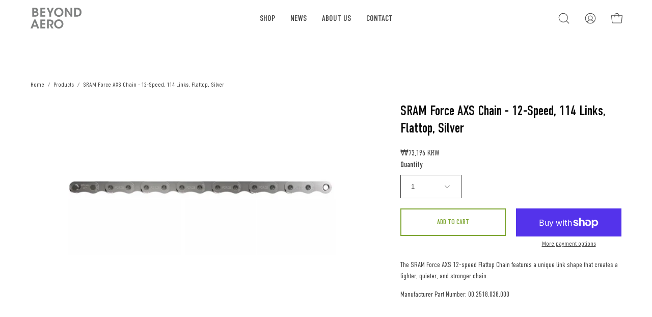

--- FILE ---
content_type: text/css
request_url: https://www.beyondaero.com/cdn/shop/t/8/assets/custom.css?v=32690040638500344941747943141
body_size: 2779
content:
@font-face{font-family:DIN Condensed;src:url(/cdn/shop/files/DINCondensed-Regular.woff2?v=1680243649) format("woff2"),url(/cdn/shop/files/DINCondensed-Regular.woff?v=1680243650) format("woff");font-weight:400;font-style:normal;font-display:swap}@font-face{font-family:DIN Condensed;src:url(/cdn/shop/files/DINCondensed-Light.woff2?v=1680243650) format("woff2"),url(/cdn/shop/files/DINCondensed-Light.woff?v=1680243650) format("woff");font-weight:300;font-style:normal;font-display:swap}.product__submit__holder--spb .shopify-payment-button__button--unbranded{border:2px solid #7ea632!important;width:300px;max-width:100%;font-size:14px;padding:7px 12px!important;background:#7ea632!important;color:#fff!important;height:auto;height:auto!important;min-height:inherit;font-family:DIN Condensed!important;font-weight:400!important;font-style:normal}.select__fieldset .radio__legend__label,.select__fieldset .select__label,body .radio__legend__label{font-size:15px;font-weight:700;font-family:DIN Condensed;font-weight:400;font-style:normal}body .product__form__wrapper .product__form{max-width:600px}body .shopify-cleanslate .jjzYeefyWpPZLH9pIgyw{-webkit-box-flex:1!important;-ms-flex:1!important;flex:1!important;-ms-flex-wrap:wrap!important;flex-wrap:wrap!important;padding:4px!important;min-height:40px!important;max-height:40px!important}body .product__form .btn.product__submit__add,body .product__form .btn.product__submit__add:hover,body .product__form .btn.product__submit__add:focus{border:2px solid #7ea632!important;width:300px;max-width:100%;font-size:14px;padding:7px 12px;background:transparent!important;color:#7ea632!important}html body,body .footer-blocks a,input,textarea,select,button{font-family:DIN Condensed;font-weight:300;font-style:normal;font-display:swap}h1,h2,h3,h4,h5,h6,.h1,.h2,.h3,.h4,.h5,.h6,.navlink.navlink--toplevel,.navlink.navlink--toplevel *,body .grandparent .navlink--grandchild>.navtext,body .grandparent a.navlink.navlink--child span.navtext,.btn,.shopify-payment-button__button--unbranded,h1 a,h2 a,h3 a,h4 a,h5 a,h6 a,.h1 a,.h2 a,.h3 a,.h4 a,.h5 a,.h6 a,body h2.slide__text.main-text{font-family:DIN Condensed;font-weight:400;font-style:normal;font-display:swap}body .product-single__thumbnail-img{object-fit:contain}body .collectino-title-top h1.section-header__title{text-transform:uppercase}html body .product-grid-item__info--inline .product-grid-item__price{font-size:14px}body .smart-tabs-content-block,body .smart-tabs-navigation-li{font-size:calc(1rem * var(--adjust-body));color:var(--text)}body .smart-tabs-content-block,body .smart-tabs-navigation-li,body .smart-tabs-content-block *,.smart-tabs-navigation-li *{font-size:calc(1rem * var(--adjust-body));font-family:Helvetica Neue;color:var(--text)}.slider .flickity-slider .item:nth-child(3) .slide__image.background-size-cover{background-position:center center!important}.smart-tabs-navigation-links,.smart-tabs-navigation-links *{font-family:var(--FONT-STACK-HEADING)!important}.slider .overlay,.slide__image__container,.slide__text__container{background:transparent!important}body .product-grid-item__info--inline .product-grid-item__title{margin-bottom:5px}.product__block.standard__app .jdgm-widget.jdgm-widget{margin:10px 0}.footer-links li{display:inline-block;margin:0 10px}body .selector-wrapper--grid .radio__label{padding:10px;width:50px}body span.radio__button{margin:0 3px 6px 0}.smart-tabs-branding{display:none!important}body .smart-tabs-content-block,body .smart-tabs-navigation-li{border:1px solid #eee}body .smart-tabs-navigation-li-active{background:#eee;border-color:#eee}.selector-wrapper--grid .radio__fieldset{display:block}body .product__selectors{row-gap:10px}body .smart-tabs-content-block,body .smart-tabs-navigation-li{border:1px solid #ccc}.product__form__wrapper .product__form{max-width:450px}ul.footer-links{display:flex;flex-wrap:wrap;justify-content:center}.shopify-section--page .wrapper{max-width:1150px;width:100%}.two-coumn-row{display:flex;flex-wrap:wrap;justify-content:center}.two-coumn-row .col-11{flex:0 0 50%;max-width:50%;padding:0 10px}.two-coumn-row h1.page-title.text-center{text-align:left}.product-single__media--image-height{width:100%;height:0;padding-top:50%!important}.pswp__zoom-wrap nav.breadcrumbs{display:none}body .popup-quick-view .product-single__media img{object-fit:contain}.product-grid-item__image .product__media__image{background:transparent!important}body .cart__item__image img{object-fit:contain}h1.section-header__title.collection__title{text-align:center}body a.btn.call-to-action.slider-btn.btn--primary{font-size:14px;padding:7px 12px;min-width:inherit}p.p1 span.s1.disp-block{display:block}.shopify-section--page .wrapper{max-width:1150px}.shopify-section--page h1.page-title,h1.section-header__title.collection__title{font-size:32px;padding-bottom:0}.template-list-collections .list-collections__item .list-collections__item__image:after{content:"";position:absolute;top:0;left:0;background:#00000059;width:100%;height:100%}nav.breadcrumbs{margin:25px 0}.product-single__media--image img{min-height:80%;height:80%;width:80%;min-width:80%;padding:0%;position:absolute;top:10%;right:10%;bottom:10%;left:10%}.nav-search__container .wrapper{width:100%}.header__dropdown__inner *{text-transform:uppercase}.nav-search svg.icon.icon-close{width:30px;height:30px}.nav-search .nav-search__close{right:60px}body .nav-search input#search-field{box-sizing:border-box;box-shadow:none;border-bottom:2px solid #444444;outline:none;font-size:24px;font-weight:300}h2.slide__text.main-text{font-family:var(--FONT-STACK-HEADING);font-weight:var(--FONT-WEIGHT-HEADING);font-style:var(--FONT-STYLE-HEADING)}.collec-with-text-image .overlay-text-wth-btn h2{position:relative}.collec-with-text-image a:hover h2:after{width:100%!important;transition:width .5s ease-out!important}.collec-with-text-image .overlay-text-wth-btn h2:after{content:"";position:absolute;top:100%;left:0;width:0;height:1px;background:#fff;transition:width .25s ease-in}.product-grid-item__inner .product__media{min-height:80%;height:80%;width:80%;min-width:80%;padding:0%;top:10%;right:10%;bottom:10%;left:10%}body .product-grid-item__image:hover .btn--quick,body .product-grid-item__image:focus-within .btn--quick{opacity:1;bottom:0;height:auto}body .product-grid-item__image .btn--quick{height:0;bottom:0}body .product-grid-item__image .btn--quick{display:block;padding:10px;width:100%;text-align:center;cursor:pointer;pointer-events:auto;position:relative;opacity:0;-moz-transform:translateY(100%);-o-transform:translateY(100%);-ms-transform:translateY(100%);-webkit-transform:translateY(100%);transform:translateY(100%);-webkit-transition-property:all;-webkit-transition-duration:.3s;-webkit-transition-timing-function:ease;-webkit-transition-delay:0s;-moz-transition-property:all;-moz-transition-duration:.3s;-moz-transition-timing-function:ease;-moz-transition-delay:0s;-o-transition-property:all;-o-transition-duration:.3s;-o-transition-timing-function:ease;-o-transition-delay:0s;-ms-transition-property:all;-ms-transition-duration:.3s;-ms-transition-timing-function:ease;-ms-transition-delay:0s;transition-property:all;transition-duration:.3s;transition-timing-function:ease;transition-delay:0s}.btn--quick:hover .btn__text{padding-right:0!important}.product-grid-item__image .btn--quick span.btn__inner{box-shadow:none!important}.product-grid-item__image .btn--quick span.btn__inner{width:100%;min-width:100%!important;min-height:inherit!important}.product-grid-item__image .btn--quick .btn__text{opacity:1!important;visibility:visible!important;transition:inherit!important}.product-grid-item__image .btn--quick{width:100%}.slide__image.background-size-cover{background-color:transparent!important}.product__media__container--portrait,.product__media__container{background:transparent!important}.product-grid-item__inner .product-grid-item{padding:20px}.blog__tag-item a:before{display:none}.blog__tag-current a:hover,.blog__tag-reset-button:hover,.blog__tag-item a:hover{border-color:#7ea632;background:transparent!important;color:#000!important}.blog__tags-title.subheading-text{display:none}ul.blog__tags-list{justify-content:center}body span.blog__x,.blog__tag-current a:before,.blog__tag-reset-button:before{display:none}body .blog__tag-item a,body .blog__tag-current a,body .blog__tag-reset-button{background:transparent!important;color:#000;padding:5px;border:1px solid white;margin-bottom:5px!important;font-size:14px;line-height:1.6}.blog__tags.blog__tags--left{text-align:center}.btn:hover,.shopify-payment-button__button--unbranded:hover{background:var(--button-primary-bg)!important;border-color:var(--button-primary-bg)!important}.btn--quick span.btn__inner{background:var(--button-primary-bg)}.btn:hover:before,.shopify-payment-button__button--unbranded:hover:before{display:none}.slide__image.background-size-cover{background-position:center bottom!important}.slideshow button.flickity-button{transform:inherit!important;opacity:1!important;visibility:visible;background:transparent!important;color:#fff!important;font-size:30px!important}.slideshow .flickity-prev-next-button:before,.slideshow .pswp__button:before{width:35px;height:35px;color:#fff;background:#fff;font-size:24px!important;-webkit-mask-size:38px}.column-row-ect{display:flex;flex-wrap:wrap}.home-collec-custom-list .wrapper{padding-top:30px;padding-bottom:60px}.column-row-ect .full-hight-col{flex:0 0 50%;max-width:50%;padding:0 10px}.full-hight-col.col-1 .col-image{height:1220px}.full-hight-col.col-2 .col-image{height:600px}.home-collec-custom-list .wrapper{width:100%;max-width:1920px}.image-with-text__image .background-size-cover{max-width:580px;margin:0 auto}.featured-blog__container .blog__post-image{padding-top:50%}.full-hight-col.col-2 .collec-with-text-image.sec-column{margin-bottom:20px}.image-with-text__image-bg{background-size:contain;background-position:left!important}.image-with-text__items.image-with-text__items--inline-right .image-with-text__image-bg{margin-right:0;margin-left:auto;text-align:right;background-position:right!important}.column-row-ect .full-hight-col img{height:100%;width:100%;object-fit:cover}.full-hight-col .col-image{position:relative;overflow:hidden}.column-row-ect .full-hight-col .collec-with-text-image,.column-row-ect .full-hight-col .collec-with-text-image a{position:relative}.column-row-ect .full-hight-col .collec-with-text-image .overlay-text-wth-btn{position:absolute;bottom:10px;padding:30px;width:100%;text-align:center}.column-row-ect .full-hight-col .collec-with-text-image .overlay-text-wth-btn h2{color:#fff;font-size:28px;margin:0;line-height:1;padding-bottom:5px;display:inline-block}.footer-copyright *{color:#ccc!important}@media (min-width:768px){body .slider--slide .item{padding-top:80px}body .slideshow button.flickity-button{margin-top:18px}body .split-images__pane .background-size-cover.split-images__bg{background-attachment:fixed}body .nav-search{max-height:calc(30vh - 60px)}body .product-grid-item__info--inline .product-grid-item__title,body .product-grid-item__info--inline .product-grid-item__price{font-size:16px;line-height:1.4}.product-feature-section .wrapper{max-width:1440px}.featured-blog__container .grid.carousel--mobile{gap:40px}}@media (max-width:1400px){.full-hight-col.col-1 .col-image{height:1020px}.full-hight-col.col-2 .col-image{height:500px}}@media (max-width:1100px){.full-hight-col.col-1 .col-image{height:820px}.full-hight-col.col-2 .col-image{height:400px}}@media (max-width:980px){.full-hight-col.col-1 .col-image{height:620px}.full-hight-col.col-2 .col-image{height:300px}}@media (max-width:767px){body .full-hight-col.col-1 .col-image,body .full-hight-col.col-2 .col-image{height:350px}body .product__form .btn.product__submit__add,body .product__form .btn.product__submit__add:hover,body .product__form .btn.product__submit__add:focus{width:100%}body .footer-copyright{text-align:center}.two-coumn .section-padding{padding-top:10px}.two-coumn-row .map-image-info.col-11{padding-top:20px}.two-coumn-row .col-11{flex:0 0 100%;max-width:100%;padding:0}.shopify-section--page .wrapper{max-width:1150px;width:100%}body .nav-search input#search-field{font-size:18px}body .nav-search .nav-search__close{right:26px}.column-row-ect .full-hight-col{flex:0 0 100%;max-width:100%;padding:0}.column-row-ect .full-hight-col .collec-with-text-image .overlay-text-wth-btn h2{font-size:22px}.column-row-ect .full-hight-col .collec-with-text-image .overlay-text-wth-btn{padding-bottom:15px}.full-hight-col.col-1{margin-bottom:20px}}body .grandparent .header__dropdown__wrapper{padding:calc(var(--header-height) + 27px) 0 48px}.grandparent a.navlink.navlink--child{display:block;margin-top:0;margin-bottom:16px;padding-bottom:8px;opacity:1;border-bottom:1px solid #d3d3d3;font-size:16px;width:100%}body .grandparent .navlink--child>.navtext:after{display:none}.grandparent a.navlink.navlink--child span.navtext{font-size:15px;font-family:var(--FONT-STACK-NAV);font-weight:600;font-style:normal}.grandparent .navlink--child .navtext{font-family:var(--FONT-STACK-NAV);font-weight:400;font-style:normal}.grandparent .navlink--grandchild>.navtext{font-family:var(--FONT-STACK-NAV);font-weight:400;font-style:normal}body{font-family:Helvetica Neue;font-weight:400;font-style:normal;font-display:swap}@font-face{font-family:Helvetica Neue;src:url(/cdn/shop/files/HelveticaNeue.woff2?v=1678781957) format("woff2"),url(/cdn/shop/files/HelveticaNeue.woff?v=1678781957) format("woff");font-weight:400;font-style:normal;font-display:swap}body .newsletter-section__entry h2{font-size:22px!important;margin-bottom:20px}.navlink.navlink--toplevel{font-style:normal;font-display:swap;font-size:16px;text-transform:uppercase!important}.grandparent .navlink--child,.grandparent .navlink--grandchild{padding:0}.slider h1.slide__heading.main-heading{font-size:43px}.template-collection header#SiteHeader{box-shadow:none}.template-list-collections .list-collections__item .list-collections__item__image{padding-top:var(--height)}.product-grid-item,.product-grid-item *{text-align:center}.product-grid-item__info--inline .product-grid-item__title,.product-grid-item__info--inline .product-grid-item__price{font-weight:400;display:block!important;width:100%}.newsletter-section__entry h2{font-size:22px!important}.product-grid-item__info-separator{display:none}.list-collections__item .list-collections__item__image{padding-top:50%}h3.list-collections__item__title{color:#fff!important;font-size:26px!important;text-transform:uppercase;font-weight:500;font-style:normal;position:relative}h1.split-images__heading.main-heading{font-size:48px;line-height:1}.list-collections__item__outer:hover h3.list-collections__item__title:after{width:100%;transition:width .5s ease-out}h3.list-collections__item__title:after{content:"";position:absolute;top:100%;left:0;width:0;height:1px;background:#fff;transition:width .25s ease-in}.list-collections__item__content.list-collections__item__content--overlayed{align-items:center;justify-content:flex-end}h2.section__heading.h2,.image-with-text__heading,.newsletter-section__entry h2{font-size:28px!important;font-weight:500}h3.blog__post-title{font-size:22px!important;padding:0!important;margin:0 0 .5em!important;letter-spacing:0}.product__badge__item.product__badge__item--sold{display:none}h3.blog__post-title .blog__post-title-link{letter-spacing:0}.footer-block.footer-block--text .rte{text-align:center}.footer-blocks a{text-align:center!important;text-transform:uppercase;font-size:15px;text-decoration:none!important;font-family:var(--FONT-STACK-NAV)}body .footer-bottom.wrapper{margin-top:20px}.product__badge .product__badge__item.product__badge__item--sale{background-color:red!important;text-transform:uppercase;font-size:11px;letter-spacing:1px;line-height:1}@media (max-width:767px){.slider h1.slide__heading.main-heading{font-size:30px}h1.split-images__heading.main-heading{font-size:30px;line-height:1}.slider h1.slide__heading.main-heading{font-size:25px}.slide__text span.text-reveal__cropper{font-size:18px;line-height:1.4}h2.slide__text.main-text{margin:0 0 .5em}.product-grid-item,.product-grid-item a.product-grid-item__title{font-size:15.6px}.section__header h2.section__heading.h2.aos-init{font-size:22px!important}h3.list-collections__item__title{font-size:20px}.list-collections__item__content h3.list-collections__item__title{font-size:22px!important}h1.split-images__heading.main-heading{font-size:25px}.image-with-text__content h3.image-with-text__heading{font-size:20px!important}.image-with-text__text.aos-init.aos-animate{font-size:15px}h3.blog__post-title .blog__post-title-link{font-size:22px}.blog__post-excerpt-link .rte{font-size:15px}.newsletter-section__content__wrapper h2{font-size:25px!important}.footer-bottom.wrapper.aos-init.aos-animate{text-align:center}.payment-icon-list{justify-content:center}.footer-block .rte p:last-child{margin-bottom:20px}}button[name=add],.product-form__submit,.add-to-cart,.btn--add-to-cart{height:54px!important;min-height:54px!important;box-sizing:border-box!important;border:1px solid #a6c658!important;display:flex!important;align-items:center!important;justify-content:center!important}.product-form__buttons{display:flex!important;flex-direction:row!important;gap:10px!important;width:100%!important}.shopify-payment-button{width:100%!important}@-moz-document url-prefix(){a:has(.col-image):has(.overlay-text-wth-btn){position:relative!important;display:block!important}a:has(.col-image) .col-image{position:relative!important;display:block!important}a:has(.col-image) .overlay-text-wth-btn{position:absolute!important;bottom:0!important;left:0!important;right:0!important;display:flex!important;align-items:center!important;justify-content:center!important;z-index:10!important;height:auto!important;padding:20px!important}a:has(.col-image) .overlay-text-wth-btn h2{margin:0!important;color:#fff!important;text-align:center!important}}
/*# sourceMappingURL=/cdn/shop/t/8/assets/custom.css.map?v=32690040638500344941747943141 */


--- FILE ---
content_type: text/plain; charset=utf-8
request_url: https://d-ipv6.mmapiws.com/ant_squire
body_size: 151
content:
beyondaero.com;019c22a0-ed75-7e71-95c0-94eeaeb50a34:9780b27fc08f3bc168420202986c9ca4a5013fbb